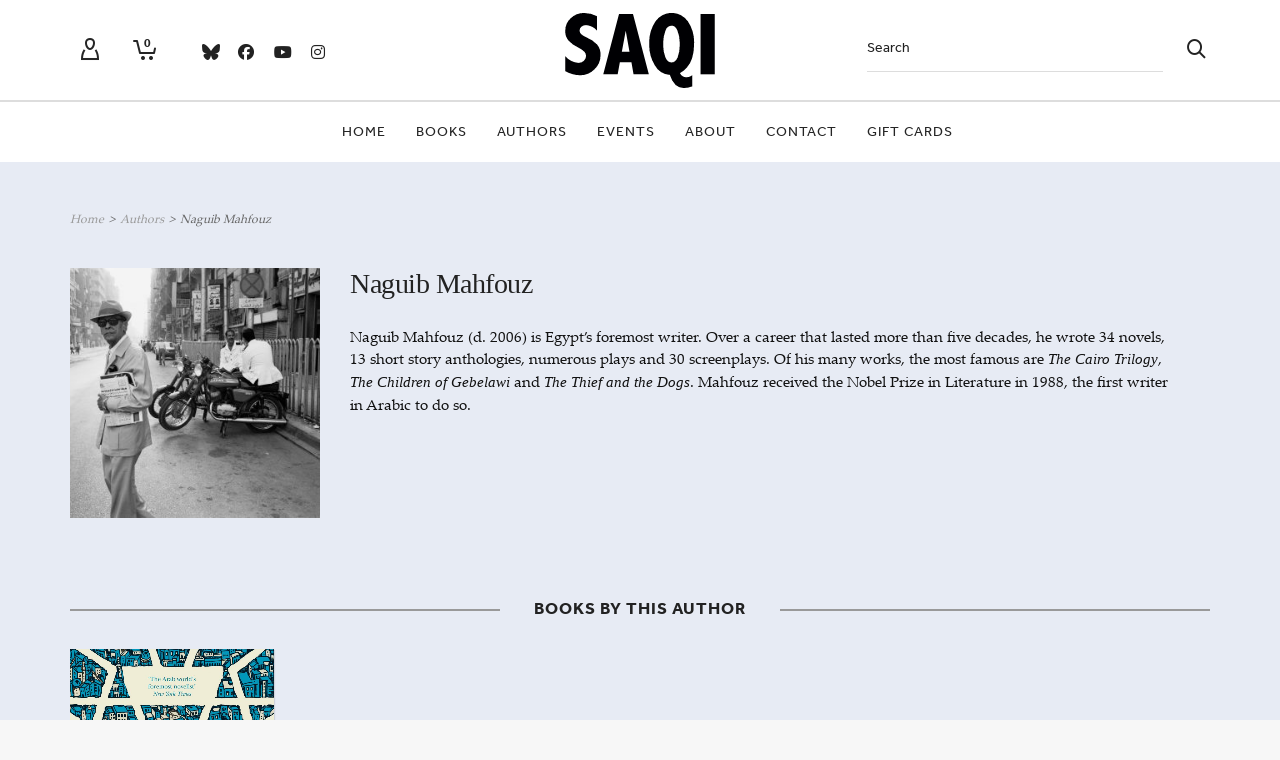

--- FILE ---
content_type: text/css
request_url: https://saqibooks.com/wp-content/themes/saqi2017/style.css
body_size: 1446
content:
/* LICENSE & DETAILS
   ==================================================

	Theme Name: Saqi 2017
	Theme URI: http://atelier.swiftideas.com
	Description: An Incredible Responsive Multi-Purpose WordPress WooCommerce Theme - Designed & Developed by Swift Ideas ( www.swiftideas.com )
	License: GNU General Public License version 3.0
	License URI: http://www.gnu.org/licenses/gpl-3.0.html
	Template: atelier
	Version: 1.0
	Author: Swift Ideas
	Author URI: www.swiftideas.com

	All files, unless otherwise stated, are released under the GNU General Public License
	version 3.0 (http://www.gnu.org/licenses/gpl-3.0.html)

   ==================================================
*/

/* --------------------------------------------
	CHILD THEME CSS
-------------------------------------------- */


@font-face {
	font-family: 'PalatinoLinotype-Regular';
	src: url('fonts/PalatinoLinotype-Regular.woff2') format('woff2');	
}

@font-face {
	font-family: 'PalatinoLinotype-Bold-Italic';
	src: url('fonts/PalatinoLinotype-Bold-Italic.woff2') format('woff2');	
}

strong em, bold italic {
		font-family: 'PalatinoLinotype-Bold-Italic'  !important;
		font-weight: normal;
		font-style: normal;
}

body, p {
		font-family: 'PalatinoLinotype-Regular' !important;
	
}

h1, h2 {
		font-family: 'PalatinoLinotype-Bold' !important;
	
}


nav.std-menu li.menu-item .menu-item-desc {
	display: none!important;
}


.woocommerce div.product .product_title {
	margin-bottom: 0;	
}

.woocommerce .products .product h3, .woocommerce ul.products li.product h3 {
	line-height: 24px;	
}

h2.book-subtitle {
	margin: 0;
}

h3.section {
	margin-top: 30px;	
}

h3.price {
	font-size: 22px;
	letter-spacing: 0;
	text-transform: none;
	
}

.title-wrap .spb-heading span, #reply-title span {
	border-bottom: none;	
}

.woocommerce div.product form.cart {
	margin-top: 2em !important;
}

.inner-page-wrap.woocommerce-shop-page {
	margin-top: 50px;
	
}

/*
.product figure .cart-overlay {
    width: 100%;
    height: 100%;
    top: 0;
	left: 0;   
    padding: 15px;
    background: #0d4d97;
    color: #fff;
}
*/

.product figure .cart-overlay {
}

.sidebar .widget-heading h4 {
	padding-top: 0;
	padding-bottom: 20px;  
	
}

.single-product .product-related-wrap .related-products #book-description {
	display: none;
}

.product-layout-standard .saqui-figure-wrap{
	display: block;
	position: relative;
}

.product-layout-standard .saqui-figure-wrap .figure-wrap-inner{
	position: absolute;
	bottom: 0;
	display: block;
}

#products>li.product-layout-standard{
	padding-bottom: 40px;
	margin-bottom: 40px;
}

.page-id-9090 pre{
	white-space: normal;
}

.brand-thumbnails li h3{
	padding: 10px 0;
	text-align: center;
}

.brand-thumbnails li{
	float: none;
	display: inline-block;
	margin: 0 1.9% 0 0;
	vertical-align: top;
}

.contributors-index--browse-featured-by-letter {
    display: inline-block;
    padding-bottom: 2rem;
    padding-left: 0;
    vertical-align: top;
    width: 16.2%;
}

#header-section .ajax-search-wrap.search-wrap{
	display: block !important;
}

#header-section .ajax-search-wrap.search-wrap {
    display: block !important;
    top: 20px;
    left: -320px;
}

body .ajax-search-wrap form,
body .ajax-search-wrap input[type="text"]{
	height: 50px !important;
}

.ajax-search-wrap .ajax-loading{
	top: 16px;
}

.tax-product_brand .woo-aux-options-wrap{
	display: none;
}

.tax-product_brand .sidebar{
	display: none;
}

.tax-product_brand .woocommerce-shop-page>.col-sm-9{
	width: 100%;
	float: none;
	left: 0;
}

.tax-product_brand .brand-description img.brand-thumbnail{
	float: left;
	margin-right: 15px;
	margin-left: 0;
}

.tax-product_brand #breadcrumbs+.entry-title{
	display: none;
}

.tax-product_brand .brand-description .woocommerce-products-header__title{
	margin: 0 0 20px;
}

.tax-product_brand #main-container>.page-heading-breadcrumbs{
	display: none;
}

.tax-product_brand .brand-description .breadcrumbs{
	padding: 12px 0;
	font-size: 12px;
	font-style: italic;
}

.tax-product_brand .term-description{
	padding-top: 40px;
}

.tax-product_brand .breadcrumbs a{
    color: #999999;
}

.tax-product_brand .brand-description img.brand-thumbnail{
	max-width: 250px;
}

.woocommerce .products .product figure{
	margin-bottom: 0;
}

.products .product .product-details{
	margin-top: 20px;
}

#footer-widgets .col-sm-2{
	width: 20%;
}

ul.brand-thumbnails.columns-5 li {
    width: 18.2%;
    margin-right: 30px;
}

ul.brand-thumbnails.columns-5 li.last{
	margin-right: 0;
}

.spb_text_column ul.brand-thumbnails.columns-5{
	text-indent: 0;
	margin-left: 0;
}

ul.brand-thumbnails.columns-5 li:nth-child(5n){
	margin-right: 0;
}

@media all and (max-width: 1440px) {
	ul.brand-thumbnails.columns-5 li {
	    width: 17.8%;
	    margin-right: 30px;
	}
}

@media all and (max-width: 1200px) {
	body .ajax-search-wrap form,
	#header-section .ajax-search-wrap.search-wrap{
		width: 270px;
	}
	#header-section .ajax-search-wrap.search-wrap{
		left: -240px;
	}
	ul.brand-thumbnails.columns-5 li{
			width: 17.4%;
	}
}

@media all and (max-width: 990px) {
	ul.brand-thumbnails.columns-5 li{
			width: 16.6%;
	}
}

@media all and (max-width: 767px) {
	.contributors-index--browse-featured-by-letter {
		width: 24%;
	}
	#footer-widgets .col-sm-2{
		width: 19%;
		display: inline-block;
		vertical-align: top;
	}

	ul.brand-thumbnails.columns-5 li {
	    width: 48%;
	    margin-right: 4%;
	}

	ul.brand-thumbnails.columns-5 li:nth-child(5n){
		margin-right: 4%;
	}

	ul.brand-thumbnails.columns-5 li:nth-child(2n){
		margin-right: 0;
	}


}

@media all and (max-width: 496px) {
	#footer-widgets .col-sm-2{
		width: 100%;
	}
}

@media all and (max-width: 480px) {
	.contributors-index--browse-featured-by-letter {
		width: 48%;
	}
	.saqi-mobile-margin{
		margin: 15px 0 !important;
	}
}

@media only screen and (max-width: 479px){
	.woocommerce .products .product.col-sm-sf-5 {
	    width: 100%!important;
	}
}

--- FILE ---
content_type: image/svg+xml
request_url: https://saqibooks.com/wp-content/uploads/saqi-logo.svg
body_size: 508
content:
<svg xmlns="http://www.w3.org/2000/svg" viewBox="0 0 26.97 13.53"><defs><style>.cls-1{fill:none;}.cls-2{fill:#000003;}</style></defs><title>saqi-logo</title><g id="Layer_2" data-name="Layer 2"><g id="Layer_1-2" data-name="Layer 1"><path class="cls-1" d="M19.22,2.29a1.27,1.27,0,0,0-1.14.91,6,6,0,0,0-.41,2.42,6,6,0,0,0,.41,2.43c.27.59.64.88,1.1.88s.84-.3,1.1-.92a6.11,6.11,0,0,0,.4-2.44,5.64,5.64,0,0,0-.42-2.43C20,2.58,19.63,2.29,19.22,2.29Z"/><polygon class="cls-1" points="10.21 6.95 11.59 6.95 10.91 3.15 10.21 6.95"/><rect class="cls-2" x="24.41" y="0.18" width="2.56" height="10.88"/><path class="cls-2" d="M22.87,8.2a8.25,8.25,0,0,0,.37-2.55A6.82,6.82,0,0,0,22.12,1.5a3.57,3.57,0,0,0-5.84,0,6.93,6.93,0,0,0-1.13,4.18,7,7,0,0,0,1,3.75,3.44,3.44,0,0,0,2.72,1.74A4.52,4.52,0,0,0,19.92,13a2.37,2.37,0,0,0,1.59.53,3.77,3.77,0,0,0,1.39-.29v-2a1.75,1.75,0,0,1-1,.36,1.34,1.34,0,0,1-1.21-.76,4.61,4.61,0,0,0,1.25-1A4.68,4.68,0,0,0,22.87,8.2ZM20.28,8c-.26.62-.63.92-1.1.92s-.83-.29-1.1-.88a6,6,0,0,1-.41-2.43,6,6,0,0,1,.41-2.42,1.27,1.27,0,0,1,1.14-.91c.41,0,.76.29,1,.85a5.64,5.64,0,0,1,.42,2.43A6.11,6.11,0,0,1,20.28,8Z"/><path class="cls-2" d="M9.7.18,6.86,11.05h2.6l.39-2.16h2.09l.38,2.16h2.76L12.22.18ZM10.21,7l.7-3.8L11.59,7Z"/><path class="cls-2" d="M3.87,4.42a3.37,3.37,0,0,1-1-.61.89.89,0,0,1,.06-1.35,1.28,1.28,0,0,1,.81-.28,3,3,0,0,1,2,1V.58A5,5,0,0,0,3.47,0,3.45,3.45,0,0,0,1,.93,3.09,3.09,0,0,0,0,3.22,2.57,2.57,0,0,0,.61,5,5.42,5.42,0,0,0,2.35,6.23,4,4,0,0,1,3.46,7a1.12,1.12,0,0,1,.29.75,1.17,1.17,0,0,1-.41.89,1.4,1.4,0,0,1-1,.36A3.63,3.63,0,0,1,0,7.8v2.69a5.69,5.69,0,0,0,2.62.74,3.64,3.64,0,0,0,2.65-1.07A3.46,3.46,0,0,0,6.36,7.58a2.77,2.77,0,0,0-.63-1.91A5.34,5.34,0,0,0,3.87,4.42Z"/></g></g></svg>

--- FILE ---
content_type: application/javascript
request_url: https://saqibooks.com/wp-content/themes/saqi2017/js/custom.js
body_size: 932
content:
(function($){

  $(document).ready(function(){

      // Modify brand alphabetical list - scroll offset
      $('.brands_index a[href*="#"]:not([href="#"])').on('click', function(e) {
        e.preventDefault();

        var wrap_h = $('#main-nav-sticky-wrapper').height();
        var wrap_h_admin = 0;
        if( $('#wpadminbar').length ){
          var wrap_h_admin = $('#wpadminbar').height();
        }
        var offset_h = parseInt(wrap_h) + parseInt(wrap_h_admin);
        
        if (location.pathname.replace(/^\//,'') == this.pathname.replace(/^\//,'') && location.hostname == this.hostname) {
          var target = $(this.hash);
          target = target.length ? target : $('[name=' + this.hash.slice(1) +']');
          if (target.length) {
            $('html,body').animate({
              scrollTop: target.offset().top - offset_h //offsets for fixed header
            }, 1000);
            window.location.hash = $(this).attr('href');
            return false;
          }
        }
      });

      $('a.layout-opt').on('click', function(){
        var layout = $(this).attr('data-layout');
        if( layout == 'list' || layout == 'grid' ){
          $('#products>li>div.figure-wrap').removeClass('saqui-figure-wrap').removeAttr('style');
        }
        else if( layout == 'standard' ){
          setTimeout(function() { saqi_set_stdlayout(); }, 1000);
        }
      });

      if( $('.home .products li.product-layout-standard, .single-product .products li.product-layout-standard, #products').length ){

        //if( $(window).width()>480 ){
        // set equal height for books areas for standard layout on the 'books' page

          $('.products, #products').imagesLoaded().always( function( instance ) {
            //console.log('all images loaded');

            if( $('#products>li.product-layout-standard').length ){
              setTimeout(function() { saqi_set_stdlayout(); }, 1000);
            }

            // for other pages (home page only)
            if( $('.home .products li.product-layout-standard, .single-product .products li.product-layout-standard').length ){
              setTimeout(function() { saqi_set_stdlayout_page(); }, 1000);
            }

          });

        //}

      }

    }); 

    //$("#products>li:nth-child(3n)").after("<li class='sepa'></li>");

    $(document).load(function(){
      //Executed on page load with URL containing an anchor tag.

      // Modify brand alphabetical list - scroll offset
      var wrap_h = $('#main-nav-sticky-wrapper').height();
      var wrap_h_admin = $('#wpadminbar').height();
      var offset_h = parseInt(wrap_h) + parseInt(wrap_h_admin);

      if($(location.href.split("#")[1])) {
        var target = $('#'+location.href.split("#")[1]);
        if (target.length) {
          $('html,body').animate({
            scrollTop: target.offset().top - offset_h //offset height of header here too.
          }, 1000);
          return false;
        }
      }
    });

/*
    $(window).bind("load", function() {
      // set equal height for books areas for standard layout on the 'books' page
      if( $('#products>li.product-layout-standard').length ){
        saqi_set_stdlayout();
      }

      // for other pages (home page only)
      if( $('.home .products li.product-layout-standard, .single-product .products li.product-layout-standard').length ){
        saqi_set_stdlayout_page();
      }
    });
*/

    function saqi_set_stdlayout(){

      if( $(window).width()>480 ){

        var highestBox = 0;

        // Select and loop the elements you want to equalise
        $('#products>li>div.figure-wrap').each(function(){
          
          // If this box is higher than the cached highest then store it
          if($(this).height() > highestBox) {
            highestBox = $(this).height(); 
          }
        
        });  
              
        // Set the height of all those children to whichever was highest 
        $('#products>li>div.figure-wrap').height(highestBox);
        
        $('#products>li>div.figure-wrap').addClass('saqui-figure-wrap');
      }

    }

    function saqi_set_stdlayout_page(){

      //if( $(window).width()>480 ){

        // Select and loop the elements you want to equalise
        $('.products').each(function(){
          var highestBox = 0;
          $(this).find('li>div.figure-wrap').each(function(){
            
            // If this box is higher than the cached highest then store it
            if($(this).height() > highestBox) {
              highestBox = $(this).height(); 
            }

          }); 

          // Set the height of all those children to whichever was highest 
          $(this).find('li>div.figure-wrap').height(highestBox);
          
        });
                
        $('.products li>div.figure-wrap').addClass('saqui-figure-wrap');

      //}

    }

})(jQuery)